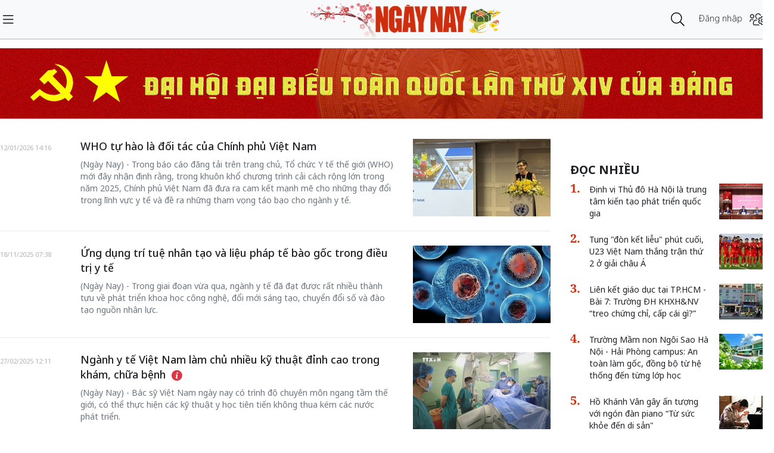

--- FILE ---
content_type: text/html;charset=utf-8
request_url: https://ngaynay.vn/nganh-y-tag95522.html
body_size: 15524
content:
<!DOCTYPE html> <html lang="vi"> <head> <title>ngành y - Tin tức cập nhật mới nhất tại Ngaynay.vn | Kết quả trang 1</title> <meta name="description" content="nganh y - Tổng hợp bài viết cập nhật tin tức, bài viết, video mới nhất về ngành y trên Ngaynay.vn. Chúc bạn có được thông tin hữu ích cho mình | Trang 1"/> <meta name="keywords" content="nganh y- Cập nhật tin tức, bài viết, video mới nhất về ngành y trên Ngaynay.vn"/> <meta name="news_keywords" content="nganh y- Cập nhật tin tức, bài viết, video mới nhất về ngành y trên Ngaynay.vn"/> <meta http-equiv="Content-Type" content="text/html; charset=utf-8"/> <meta http-equiv="X-UA-Compatible" content="IE=edge"/> <meta http-equiv="refresh" content="1200"/> <meta name="revisit-after" content="1 days"/> <meta name="viewport" content="width=device-width, initial-scale=1"/> <meta http-equiv="content-language" content="vi"/> <link rel="dns-prefetch" href="//static.ngaynay.vn"/> <link rel="dns-prefetch" href="//www.google-analytics.com"/> <link rel="dns-prefetch" href="//www.googletagmanager.com"/> <link rel="dns-prefetch" href="//stc.za.zaloapp.com"/> <link rel="dns-prefetch" href="//fonts.googleapis.com"/> <script>var cmsConfig={domainDesktop:"https://ngaynay.vn",domainMobile:"https://ngaynay.vn",domainStatic:"https://static.ngaynay.vn/2020/web",domainLog:"https://log.ngaynay.vn",siteId:0,adsLazy:true};var USER_AGENT=window.navigator&&window.navigator.userAgent||"";var IS_MOBILE=/Android|webOS|iPhone|iPad|iPod|BlackBerry|Windows Phone|IEMobile|Mobile Safari|Opera Mini/i.test(USER_AGENT);var IS_REDIRECT=false;if(IS_MOBILE&&!getCookie("isMobile")){setCookie("isMobile",1,30);window.location=window.location.pathname+window.location.search;IS_REDIRECT=true}else{if(getCookie("isMobile")){setCookie("isMobile",1,-1);window.location=window.location.pathname+window.location.search;IS_REDIRECT=true}}function setCookie(c,d,b){var f=new Date;f.setTime(f.getTime()+b*24*60*60*1000);var a="expires="+f.toUTCString();document.cookie=c+"="+d+"; "+a+";path=/;"}function getCookie(b){var c=document.cookie.indexOf(b+"=");var a=c+b.length+1;if(!c&&b!==document.cookie.substring(0,b.length)){return null}if(c===-1){return null}var d=document.cookie.indexOf(";",a);if(d===-1){d=document.cookie.length}return unescape(document.cookie.substring(a,d))};</script> <meta name="robots" content="index,follow,noarchive"/> <meta name="GOOGLEBOT" content="index,follow,noarchive"/> <link rel="shortcut icon" href="https://static.ngaynay.vn/2020/web/styles/img/favicon.ico" type="image/x-icon"/> <meta property="fb:pages" content="1100051476686275"/> <link rel="canonical" href="https://ngaynay.vn/nganh-y-tag95522.html"/> <meta property="og:site_name" content=""/> <meta property="og:rich_attachment" content="true"/> <meta property="og:type" content="website"/> <meta property="og:url" content="https://ngaynay.vn/nganh-y-tag95522.html"/> <meta property="og:image" content="https://static.ngaynay.vn/2020/web/styles/img/ngaynay_share.png"/> <meta property="og:image:width" content="600"/> <meta property="og:image:height" content="315"/> <meta property="og:title" content="ngành y - Tin tức cập nhật mới nhất tại Ngaynay.vn | Kết quả trang 1"/> <meta property="og:description" content="nganh y - Tổng hợp bài viết cập nhật tin tức, bài viết, video mới nhất về ngành y trên Ngaynay.vn. Chúc bạn có được thông tin hữu ích cho mình | Trang 1"/> <link rel="preload" href="https://static-cms-ngaynay.epicdn.me/2020/web/styles/css/main.min-1.7.1.css" as="style"> <link rel="stylesheet" href="https://static-cms-ngaynay.epicdn.me/2020/web/styles/css/main.min-1.7.1.css"/> <script type="text/javascript">(function(d,e,j,h,f,c,b){d.GoogleAnalyticsObject=f;d[f]=d[f]||function(){(d[f].q=d[f].q||[]).push(arguments)},d[f].l=1*new Date();c=e.createElement(j),b=e.getElementsByTagName(j)[0];c.async=1;c.src=h;b.parentNode.insertBefore(c,b)})(window,document,"script","//www.google-analytics.com/analytics.js","ga");if(!IS_REDIRECT){ga("create","UA-70876419-1","auto");ga("create","UA-92738947-1","auto","clientTracker");ga("send","pageview");ga("clientTracker.send","pageview")};</script> <script async src="https://www.googletagmanager.com/gtag/js?id=G-4YTJR59M4V"></script> <script>if(!IS_REDIRECT){window.dataLayer=window.dataLayer||[];function gtag(){dataLayer.push(arguments)}gtag("js",new Date());gtag("config","G-4YTJR59M4V")};</script> <script async defer src="https://static.ngaynay.vn/2020/web/js/analytics.min.js?v=1.0"></script> <script src="https://ngaynay.vn/ads?object_type=2&object_id=0"></script> <script async src="https://sp.zalo.me/plugins/sdk.js"></script> <script type="application/ld+json">{"@context": "http://schema.org","@type": "Organization","name": "","url": "https://ngaynay.vn","logo": "https://static.ngaynay.vn/2020/web/styles/img/ngaynay_share.png","contactPoint": [{"@type": "ContactPoint","telephone": "+84-962-341-234","contactType": "customer service"}]}</script></head> <body> <div class="wrapper category-page "> <header class="site-header"> <div class="container"> <div class="row"> <div class="col-23 order-2"> <a href="/" class="site-header__logo" title="">NgayNay.vn</a> </div> <div class="col-9 order-1"> <button class="site-header__menu-button h-100"> <i class="fal fa-bars"></i> </button> </div> <div class="col-7 justify-content-end d-flex order-3"> <div class="site-header__more search-login"> <div class="search-wrap"> <input type="text" class="search-input txtsearch" placeholder="Nhập từ khóa tìm kiếm"> <button class="search-button btn_search"><i class="fal fa-search"></i></button> </div> <div class="login-wrap dropdown" id="header-profile"> <a href="javascript:void(0);" class="login-button" onclick="ME.loginDialog();"> <span class="text-login">Đăng nhập</span> <i onclick="ME.loginDialog();" title="Đăng nhập" class="fal fa-users-cog"></i> </a> </div> </div> </div> </div> </div> </header> <nav class="desktop-nav"> <section class="first-nav"> <ul class="menu"> <li> <a href="https://ngaynay.vn" title="Trang chủ">Trang chủ</a> </li> <li data-id="99" class="red-bg "> <a href="https://ngaynay.vn/pay/" title="Special Today">Special Today</a> </li> <li data-id="47" class=""> <a href="https://ngaynay.vn/van-hoa/" title="Văn hoá">Văn hoá</a> </li> <li data-id="73" class=""> <a href="https://ngaynay.vn/giao-duc/" title="Giáo dục">Giáo dục</a> </li> <li data-id="81" class=""> <a href="https://ngaynay.vn/khoa-hoc/" title="Khoa học">Khoa học</a> <i class="fal fa-angle-right"></i> <section class="second-nav"> <h3 class="heading-cate">Khoa học</h3> <ul class="menu__sub"> <li data-id="28"><a href="https://ngaynay.vn/moi-truong/" title="Môi trường">Môi trường</a></li> <li data-id="69"><a href="https://ngaynay.vn/cong-nghe/" title="Công nghệ">Công nghệ</a></li> </ul> </section> </li> <li data-id="83" class=""> <a href="https://ngaynay.vn/di-san/" title="Di sản">Di sản</a> </li> <li data-id="29" class=""> <a href="https://ngaynay.vn/suc-khoe/" title="Sức khỏe">Sức khỏe</a> <i class="fal fa-angle-right"></i> <section class="second-nav"> <h3 class="heading-cate">Sức khỏe</h3> <ul class="menu__sub"> <li data-id="40"><a href="https://ngaynay.vn/song-an-toan/" title="Sống an toàn">Sống an toàn</a></li> <li data-id="42"><a href="https://ngaynay.vn/dinh-duong/" title="Dinh dưỡng">Dinh dưỡng</a></li> <li data-id="44"><a href="https://ngaynay.vn/thuoc-hay/" title="Thuốc hay">Thuốc hay</a></li> </ul> </section> </li> <li data-id="3" class=""> <a href="https://ngaynay.vn/tam-nhin-unesco/" title="Tầm nhìn UNESCO">Tầm nhìn UNESCO</a> </li> <li data-id="30" class=""> <a href="https://ngaynay.vn/du-lich/" title="Du lịch">Du lịch</a> <i class="fal fa-angle-right"></i> <section class="second-nav"> <h3 class="heading-cate">Du lịch</h3> <ul class="menu__sub"> <li data-id="45"><a href="https://ngaynay.vn/diem-den/" title="Điểm đến">Điểm đến</a></li> <li data-id="46"><a href="https://ngaynay.vn/trai-nghiem/" title="Trải nghiệm">Trải nghiệm</a></li> <li data-id="49"><a href="https://ngaynay.vn/khach-san/" title="Khách sạn">Khách sạn</a></li> <li data-id="50"><a href="https://ngaynay.vn/am-thuc/" title="Ẩm thực">Ẩm thực</a></li> <li data-id="48"><a href="https://ngaynay.vn/phuong-tien/" title="Phương tiện">Phương tiện</a></li> </ul> </section> </li> <li data-id="80" class=""> <a href="https://ngaynay.vn/Datnuoc-Connguoi/" title="Đất nước - Con người">Đất nước - Con người</a> </li> <li data-id="5" class=""> <a href="https://ngaynay.vn/the-gioi/" title="Thế giới">Thế giới</a> <i class="fal fa-angle-right"></i> <section class="second-nav"> <h3 class="heading-cate">Thế giới</h3> <ul class="menu__sub"> <li data-id="7"><a href="https://ngaynay.vn/binh-luan/" title="Bình luận">Bình luận</a></li> <li data-id="35"><a href="https://ngaynay.vn/ho-so/" title="Hồ sơ">Hồ sơ</a></li> </ul> </section> </li> <li data-id="2" class=""> <a href="https://ngaynay.vn/van-hoa-doanh-nghiep/" title="Văn hóa Doanh nghiệp">Văn hóa Doanh nghiệp</a> </li> <li data-id="16" class=""> <a href="https://ngaynay.vn/khong-gian-song-1/" title="Không gian sống">Không gian sống</a> </li> <li data-id="100" class=""> <a href="https://ngaynay.vn/phat-trien-ben-vung/" title="Phát triển bền vững">Phát triển bền vững</a> <i class="fal fa-angle-right"></i> <section class="second-nav"> <h3 class="heading-cate">Phát triển bền vững</h3> <ul class="menu__sub"> <li data-id="102"><a href="https://ngaynay.vn/chuyen-doi-so/" title="Chuyển đổi số">Chuyển đổi số</a></li> <li data-id="103"><a href="https://ngaynay.vn/kinh-te-xanh/" title="Kinh tế xanh">Kinh tế xanh</a></li> <li data-id="101"><a href="https://ngaynay.vn/csr/" title="CSR">CSR</a></li> </ul> </section> </li> <li data-id="104" class=""> <a href="https://ngaynay.vn/xu-huong/" title="Xu hướng">Xu hướng</a> <i class="fal fa-angle-right"></i> <section class="second-nav"> <h3 class="heading-cate">Xu hướng</h3> <ul class="menu__sub"> <li data-id="105"><a href="https://ngaynay.vn/lam-dep-1/" title="Làm đẹp">Làm đẹp</a></li> <li data-id="107"><a href="https://ngaynay.vn/thoi-trang/" title="Thời trang">Thời trang</a></li> <li data-id="108"><a href="https://ngaynay.vn/tieu-dung/" title="Tiêu dùng">Tiêu dùng</a></li> <li data-id="109"><a href="https://ngaynay.vn/giai-tri-1/" title="Giải trí">Giải trí</a></li> <li data-id="106"><a href="https://ngaynay.vn/the-thao-1/" title="Thể thao">Thể thao</a></li> <li data-id="110"><a href="https://ngaynay.vn/talk/" title="Talk &amp; See">Talk &amp; See</a></li> <li data-id="111"><a href="https://ngaynay.vn/trending/" title="Trending">Trending</a></li> </ul> </section> </li> <li><span class="w-100 border-top mt-3 mb-3"></span></li> <li data-id="91" class=""> <a href="https://ngaynay.vn/phatgiao/" title="Phật giáo" target="_blank">Phật giáo</a> </li> <li data-id="68" class=""> <a href="https://ngaynay.vn/xe/" title="Xe và Công nghệ" target="_blank">Xe và Công nghệ</a> </li> <li data-id="98" class=""> <a href="https://ngaynay.vn/e-paper/" title="E-PAPER">E-PAPER</a> </li> <li data-id="78" class=""> <a href="https://ngaynay.vn/news-game/" title="News Game">News Game</a> </li> <li data-id="77" class=""> <a href="https://ngaynay.vn/Longform/" title="Longform">Longform</a> </li> </ul> </section> </nav> <div class="site-body"> <div class="container"> <div id="adsWeb_AdsTop" class="banner clearfix" data-platform="1" data-position="Web_AdsTop"> <script>if(typeof Web_AdsTop!="undefined"){window.CMS_BANNER.pushAds(Web_AdsTop,"adsWeb_AdsTop")}else{document.getElementById("adsWeb_AdsTop").style.display="none"};</script> </div> <div class="row"> <div class="col"> <ul class="breadcrumb breadcrumb--detail"> <li class="main-cate"> <a href="https://ngaynay.vn/nganh-y-tag95522.html" title="Tag &quot;ngành y&quot;"><h1>Tag &quot;ngành y&quot;</h1></a> </li> </ul> </div> </div> <div class="row justify-content-between border-top pt-5 pb-6"> <div class="col-28"> <div class="timeline-global has-thumb-right content-list"> <article class="story" data-id="168315"> <figure class="story__thumb"> <a href="https://ngaynay.vn/who-tu-hao-la-doi-tac-cua-chinh-phu-viet-nam-post168315.html" title="WHO tự hào là đối tác của Chính phủ Việt Nam"> <img class="lazyload" src="[data-uri]" data-src="https://image.ngaynay.vn/231x130/Uploaded/2026/znaeng/2026_01_12/ba-angela-9500.jpeg" alt="WHO tự hào là đối tác của Chính phủ Việt Nam"> </a> </figure> <h5 class="story__heading"> <a class="cms-link" href="https://ngaynay.vn/who-tu-hao-la-doi-tac-cua-chinh-phu-viet-nam-post168315.html" title="WHO tự hào là đối tác của Chính phủ Việt Nam"> WHO tự hào là đối tác của Chính phủ Việt Nam </a> </h5> <div class="story__meta"> <time datetime="2026-01-12T14:16:57+0700"> 12/01/2026 14:16 </time></div> <div class="story__summary">(Ngày Nay) -&nbsp;Trong báo cáo đăng tải trên trang chủ, Tổ chức Y tế thế giới (WHO) mới đây nhận định rằng, trong khuôn khổ chương trình cải cách rộng lớn trong năm 2025, Chính phủ Việt Nam đã đưa ra cam kết mạnh mẽ cho những thay đổi trong lĩnh vực y tế và đề ra những tham vọng táo bạo cho ngành y tế.</div> </article> <article class="story" data-id="166523"> <figure class="story__thumb"> <a href="https://ngaynay.vn/ung-dung-tri-tue-nhan-tao-va-lieu-phap-te-bao-goc-trong-dieu-tri-y-te-post166523.html" title="Ứng dụng trí tuệ nhân tạo và liệu pháp tế bào gốc trong điều trị y tế"> <img class="lazyload" src="[data-uri]" data-src="https://image.ngaynay.vn/231x130/Uploaded/2026/vowkxpiu/2025_11_18/2248506-3642-7943.jpg" alt="Ảnh minh hoạ."> </a> </figure> <h5 class="story__heading"> <a class="cms-link" href="https://ngaynay.vn/ung-dung-tri-tue-nhan-tao-va-lieu-phap-te-bao-goc-trong-dieu-tri-y-te-post166523.html" title="Ứng dụng trí tuệ nhân tạo và liệu pháp tế bào gốc trong điều trị y tế"> Ứng dụng trí tuệ nhân tạo và liệu pháp tế bào gốc trong điều trị y tế </a> </h5> <div class="story__meta"> <time datetime="2025-11-18T07:38:25+0700"> 18/11/2025 07:38 </time></div> <div class="story__summary">(Ngày Nay) - Trong giai đoạn vừa qua, ngành y tế đã đạt được rất nhiều thành tựu về phát triển khoa học công nghệ, đổi mới sáng tạo, chuyển đổi số và đào tạo nguồn nhân lực.</div> </article> <article class="story" data-id="157119"> <figure class="story__thumb"> <a href="https://ngaynay.vn/nganh-y-te-viet-nam-lam-chu-nhieu-ky-thuat-dinh-cao-trong-kham-chua-benh-post157119.html" title="Ngành y tế Việt Nam làm chủ nhiều kỹ thuật đỉnh cao trong khám, chữa bệnh"> <img class="lazyload" src="[data-uri]" data-src="https://image.ngaynay.vn/231x130/Uploaded/2026/vowkxpiu/2025_02_27/potal-quang-nga-nang-cao-chat-luong-thai-do-phuc-vu-benh-nhan-7241707-7984-5682-5735.jpg" alt="Ngành y tế Việt Nam làm chủ nhiều kỹ thuật đỉnh cao trong khám, chữa bệnh"> </a> </figure> <h5 class="story__heading"> <a class="cms-link" href="https://ngaynay.vn/nganh-y-te-viet-nam-lam-chu-nhieu-ky-thuat-dinh-cao-trong-kham-chua-benh-post157119.html" title="Ngành y tế Việt Nam làm chủ nhiều kỹ thuật đỉnh cao trong khám, chữa bệnh"> Ngành y tế Việt Nam làm chủ nhiều kỹ thuật đỉnh cao trong khám, chữa bệnh <i class="icon icon--infographic"></i> </a> </h5> <div class="story__meta"> <time datetime="2025-02-27T12:11:03+0700"> 27/02/2025 12:11 </time></div> <div class="story__summary">(Ngày Nay) - Bác sỹ Việt Nam ngày nay có trình độ chuyên môn ngang tầm thế giới, có thể thực hiện các kỹ thuật y học tiên tiến không thua kém các nước phát triển.</div> </article> <article class="story" data-id="157099"> <figure class="story__thumb"> <a href="https://ngaynay.vn/nhung-dau-an-noi-bat-trong-cham-soc-nang-cao-suc-khoe-nhan-dan-post157099.html" title="Những dấu ấn nổi bật trong chăm sóc, nâng cao sức khỏe nhân dân"> <img class="lazyload" src="[data-uri]" data-src="https://image.ngaynay.vn/231x130/Uploaded/2026/vowkxpiu/2025_02_27/2202-thay-thuoc-1-2447-1199.jpg" alt="Giáo sư Tôn Thất Tùng nổi tiếng thế giới và Việt Nam trong lĩnh vực gan và phẫu thuật gan. Ảnh: Nguyễn Chính/TTXVN."> </a> </figure> <h5 class="story__heading"> <a class="cms-link" href="https://ngaynay.vn/nhung-dau-an-noi-bat-trong-cham-soc-nang-cao-suc-khoe-nhan-dan-post157099.html" title="Những dấu ấn nổi bật trong chăm sóc, nâng cao sức khỏe nhân dân"> Những dấu ấn nổi bật trong chăm sóc, nâng cao sức khỏe nhân dân <i class="icon icon--infographic"></i> </a> </h5> <div class="story__meta"> <time datetime="2025-02-27T08:18:12+0700"> 27/02/2025 08:18 </time></div> <div class="story__summary">(Ngày Nay) - Ngành y tế Việt Nam đã có những bước tiến vượt bậc cả về số lượng và chất lượng, đáp ứng nhu cầu ngày một cao hơn về chăm sóc y tế, khám chữa bệnh cho người dân.</div> </article> <article class="story" data-id="157098"> <figure class="story__thumb"> <a href="https://ngaynay.vn/ton-vinh-nhung-chien-sy-ao-trang-tren-mat-tran-vi-suc-khoe-nhan-dan-post157098.html" title="Tôn vinh những chiến sỹ áo trắng trên mặt trận vì sức khỏe nhân dân"> <img class="lazyload" src="[data-uri]" data-src="https://image.ngaynay.vn/231x130/Uploaded/2026/vowkxpiu/2025_02_27/y-te17-5567-4190.jpg" alt="Năm 2018 kết thúc với một tin vui khi kỹ thuật phẫu thuật nội soi tuyến giáp một lỗ của Thạc sỹ-bác sỹ Phan Hoàng Hiệp, Trưởng khoa Điều trị kỹ thuật cao, bệnh viện Nội tiết Trung ương, được bình chọn là một trong 10 thành tựu khoa học công nghệ xuất sắc nhất Việt Nam. Ảnh: Dương Ngọc/TTXVN."> </a> </figure> <h5 class="story__heading"> <a class="cms-link" href="https://ngaynay.vn/ton-vinh-nhung-chien-sy-ao-trang-tren-mat-tran-vi-suc-khoe-nhan-dan-post157098.html" title="Tôn vinh những chiến sỹ áo trắng trên mặt trận vì sức khỏe nhân dân"> Tôn vinh những chiến sỹ áo trắng trên mặt trận vì sức khỏe nhân dân </a> </h5> <div class="story__meta"> <time datetime="2025-02-27T08:17:54+0700"> 27/02/2025 08:17 </time></div> <div class="story__summary">(Ngày Nay) - Đội ngũ thầy thuốc Việt Nam là những chiến sỹ kiên cường trên mặt trận y tế, hết lòng vì nhân dân, góp phần nâng cao chất lượng cuộc sống và đưa nền y học nước nhà vươn tầm quốc tế.</div> </article> <article class="story" data-id="157022"> <figure class="story__thumb"> <a href="https://ngaynay.vn/tong-bi-thu-benh-vien-108-nang-cao-toan-dien-chat-luong-chuyen-mon-post157022.html" title="Tổng Bí thư: Bệnh viện 108 nâng cao toàn diện chất lượng chuyên môn"> <img class="lazyload" src="[data-uri]" data-src="https://image.ngaynay.vn/231x130/Uploaded/2026/vowkxpiu/2025_02_25/benh-vien-108-6205-5156.jpg" alt="Tổng Bí thư Tô Lâm, Chủ tịch Quốc hội Trần Thanh Mẫn và các đại biểu thăm Viện Bảo vệ, chăm sóc sức khỏe Cán bộ Trung ương (A11) và Viện Lâm sàng các bệnh truyền nhiễm (A4). Ảnh: Thống Nhất/TTXVN."> </a> </figure> <h5 class="story__heading"> <a class="cms-link" href="https://ngaynay.vn/tong-bi-thu-benh-vien-108-nang-cao-toan-dien-chat-luong-chuyen-mon-post157022.html" title="Tổng Bí thư: Bệnh viện 108 nâng cao toàn diện chất lượng chuyên môn"> Tổng Bí thư: Bệnh viện 108 nâng cao toàn diện chất lượng chuyên môn </a> </h5> <div class="story__meta"> <time datetime="2025-02-25T13:40:20+0700"> 25/02/2025 13:40 </time></div> <div class="story__summary">(Ngày Nay) - Tổng Bí thư lưu ý Bệnh viện 108 cần không ngừng giữ vững và nâng cao toàn diện chất lượng chuyên môn về mọi mặt, lấy người bệnh làm trung tâm, hoàn thành tốt nhiệm vụ.</div> </article> <article class="story" data-id="144607"> <figure class="story__thumb"> <a href="https://ngaynay.vn/xay-dung-gia-moi-cua-10000-dich-vu-y-te-theo-huong-tinh-dung-tinh-du-post144607.html" title="Xây dựng giá mới của 10.000 dịch vụ y tế theo hướng tính đúng tính đủ"> <img class="lazyload" src="[data-uri]" data-src="https://image.ngaynay.vn/231x130/Uploaded/2026/vowkxpiu/2024_03_17/screen-shot-2024-03-17-at-132856-8493-9152.png" alt="Xây dựng giá mới của 10.000 dịch vụ y tế theo hướng tính đúng tính đủ"> </a> </figure> <h5 class="story__heading"> <a class="cms-link" href="https://ngaynay.vn/xay-dung-gia-moi-cua-10000-dich-vu-y-te-theo-huong-tinh-dung-tinh-du-post144607.html" title="Xây dựng giá mới của 10.000 dịch vụ y tế theo hướng tính đúng tính đủ"> Xây dựng giá mới của 10.000 dịch vụ y tế theo hướng tính đúng tính đủ </a> </h5> <div class="story__meta"> <time datetime="2024-03-17T15:52:34+0700"> 17/03/2024 15:52 </time></div> <div class="story__summary">(Ngày Nay) - Theo Bộ Y tế, hiện có 10.000 dịch vụ y tế trong danh mục do Bộ Y tế ban hành. Giá dịch vụ y tế sẽ được tính đúng tính đủ, theo luật Khám bệnh, chữa bệnh sửa đổi.</div> </article> <article class="story" data-id="144597"> <figure class="story__thumb"> <a href="https://ngaynay.vn/cac-giao-su-y-khoa-han-quoc-len-ke-hoach-nop-don-tu-chuc-tap-the-post144597.html" title="Các giáo sư y khoa Hàn Quốc lên kế hoạch nộp đơn từ chức tập thể"> <img class="lazyload" src="[data-uri]" data-src="https://image.ngaynay.vn/231x130/Uploaded/2026/vowkxpiu/2024_03_16/430ed586c69448fbbf5756b9f62907e1-6481.jpg" alt="Các giáo sư y khoa Hàn Quốc lên kế hoạch nộp đơn từ chức tập thể"> </a> </figure> <h5 class="story__heading"> <a class="cms-link" href="https://ngaynay.vn/cac-giao-su-y-khoa-han-quoc-len-ke-hoach-nop-don-tu-chuc-tap-the-post144597.html" title="Các giáo sư y khoa Hàn Quốc lên kế hoạch nộp đơn từ chức tập thể"> Các giáo sư y khoa Hàn Quốc lên kế hoạch nộp đơn từ chức tập thể </a> </h5> <div class="story__meta"> <time datetime="2024-03-17T09:39:21+0700"> 17/03/2024 09:39 </time></div> <div class="story__summary">(Ngày Nay) - Cuộc khủng hoảng y tế tại Hàn Quốc đang có dấu hiệu trầm trọng hơn khi các giáo sư y khoa trên toàn Hàn Quốc đã quyết định sẽ nộp đơn từ chức tập thể bắt đầu từ ngày 25/3 tới nhằm gây áp lực buộc chính phủ nước này phải tìm kiếm bước đi đột phá giải quyết cuộc đình công kéo dài của các bác sĩ tập sự.</div> </article> <article class="story" data-id="144414"> <figure class="story__thumb"> <a href="https://ngaynay.vn/cang-thang-y-te-o-han-quoc-lan-sang-linh-vuc-dao-tao-post144414.html" title="Căng thẳng y tế ở Hàn Quốc lan sang lĩnh vực đào tạo"> <img class="lazyload" src="[data-uri]" data-src="https://image.ngaynay.vn/231x130/Uploaded/2026/vowkxpiu/2024_03_11/y-te-han-quoc-11032024-01-8561.jpg" alt="Căng thẳng y tế ở Hàn Quốc lan sang lĩnh vực đào tạo"> </a> </figure> <h5 class="story__heading"> <a class="cms-link" href="https://ngaynay.vn/cang-thang-y-te-o-han-quoc-lan-sang-linh-vuc-dao-tao-post144414.html" title="Căng thẳng y tế ở Hàn Quốc lan sang lĩnh vực đào tạo"> Căng thẳng y tế ở Hàn Quốc lan sang lĩnh vực đào tạo </a> </h5> <div class="story__meta"> <time datetime="2024-03-11T12:32:40+0700"> 11/03/2024 12:32 </time></div> <div class="story__summary">(Ngày Nay) - Bộ trưởng Y tế Hàn Quốc Cho Kyoo-hong ngày 10/3 thông báo chính phủ nước này sẽ mở rộng việc tuyển dụng nhân sự ngành y tế, đồng thời cảnh báo sẽ xử lý nghiêm việc công kích các bác sĩ đã quay trở lại làm việc.</div> </article> <article class="story" data-id="143983"> <figure class="story__thumb"> <a href="https://ngaynay.vn/phe-duyet-quy-hoach-mang-luoi-y-te-thoi-ky-2021-2030-tam-nhin-den-nam-2050-post143983.html" title="Phê duyệt Quy hoạch mạng lưới y tế thời kỳ 2021-2030, tầm nhìn đến năm 2050"> <img class="lazyload" src="[data-uri]" data-src="https://image.ngaynay.vn/231x130/Uploaded/2026/vowkxpiu/2024_02_27/ttxvn-kham-benh-4951-7704.jpg" alt="Phê duyệt Quy hoạch mạng lưới y tế thời kỳ 2021-2030, tầm nhìn đến năm 2050"> </a> </figure> <h5 class="story__heading"> <a class="cms-link" href="https://ngaynay.vn/phe-duyet-quy-hoach-mang-luoi-y-te-thoi-ky-2021-2030-tam-nhin-den-nam-2050-post143983.html" title="Phê duyệt Quy hoạch mạng lưới y tế thời kỳ 2021-2030, tầm nhìn đến năm 2050"> Phê duyệt Quy hoạch mạng lưới y tế thời kỳ 2021-2030, tầm nhìn đến năm 2050 </a> </h5> <div class="story__meta"> <time datetime="2024-02-28T07:30:23+0700"> 28/02/2024 07:30 </time></div> <div class="story__summary">(Ngày Nay) - Quy hoạch đặt mục tiêu phấn đấu đến năm 2025 đạt 33 giường bệnh trên 10.000 dân, 15 bác sỹ trên 10.000 dân, 3,4 dược sỹ trên 10.000 dân và 25 điều dưỡng trên 10.000 dân.</div> </article> <article class="story" data-id="143991"> <figure class="story__thumb"> <a href="https://ngaynay.vn/tong-thong-han-quoc-khong-nhuong-bo-truoc-yeu-cau-cua-cac-bac-si-post143991.html" title="Tổng thống Hàn Quốc không nhượng bộ trước yêu cầu của các bác sĩ"> <img class="lazyload" src="[data-uri]" data-src="https://image.ngaynay.vn/231x130/Uploaded/2026/vowkxpiu/2024_02_27/ba-si-han-quoc-27022024-00-3021.jpg" alt="Tổng thống Hàn Quốc không nhượng bộ trước yêu cầu của các bác sĩ"> </a> </figure> <h5 class="story__heading"> <a class="cms-link" href="https://ngaynay.vn/tong-thong-han-quoc-khong-nhuong-bo-truoc-yeu-cau-cua-cac-bac-si-post143991.html" title="Tổng thống Hàn Quốc không nhượng bộ trước yêu cầu của các bác sĩ"> Tổng thống Hàn Quốc không nhượng bộ trước yêu cầu của các bác sĩ </a> </h5> <div class="story__meta"> <time datetime="2024-02-28T07:25:38+0700"> 28/02/2024 07:25 </time></div> <div class="story__summary">(Ngày Nay) - Tổng thống Hàn Quốc Yoon Suk Yeol đã bác bỏ ý kiến thay đổi kế hoạch mở rộng chỉ tiêu tuyển sinh vào trường y của nước này trong bối cảnh làn sóng các bác sĩ thực tập đình công ngày càng tăng.</div> </article> <article class="story" data-id="143812"> <figure class="story__thumb"> <a href="https://ngaynay.vn/dang-huong-tuong-niem-dai-danh-y-hai-thuong-lan-ong-le-huu-trac-post143812.html" title="Dâng hương tưởng niệm Đại danh y Hải Thượng Lãn Ông Lê Hữu Trác"> <img class="lazyload" src="[data-uri]" data-src="https://image.ngaynay.vn/231x130/Uploaded/2026/vowkxpiu/2024_02_22/dang-huong-22022024-01-4929.jpg" alt="Dâng hương tưởng niệm Đại danh y Hải Thượng Lãn Ông Lê Hữu Trác"> </a> </figure> <h5 class="story__heading"> <a class="cms-link" href="https://ngaynay.vn/dang-huong-tuong-niem-dai-danh-y-hai-thuong-lan-ong-le-huu-trac-post143812.html" title="Dâng hương tưởng niệm Đại danh y Hải Thượng Lãn Ông Lê Hữu Trác"> Dâng hương tưởng niệm Đại danh y Hải Thượng Lãn Ông Lê Hữu Trác </a> </h5> <div class="story__meta"> <time datetime="2024-02-22T23:22:02+0700"> 22/02/2024 23:22 </time></div> <div class="story__summary">(Ngày Nay) - Ngày 22/2, nhân kỷ niệm 233 năm Ngày mất Đại danh y Hải Thượng Lãn Ông Lê Hữu Trác (1791 - 2024), tại Khu mộ và tượng đài Hải Thượng Lãn Ông thuộc xã Sơn Trung, huyện Hương Sơn, Bộ trưởng Bộ Y tế Đào Hồng Lan và lãnh đạo tỉnh Hà Tĩnh đã dâng hương tưởng niệm Đại danh y và kỷ niệm Ngày truyền thống Y dược cổ truyền Việt Nam.</div> </article> <article class="story" data-id="143785"> <figure class="story__thumb"> <a href="https://ngaynay.vn/lay-hieu-qua-su-dung-lam-co-so-lua-chon-muc-gia-goi-thau-nganh-y-te-post143785.html" title="Lấy hiệu quả sử dụng làm cơ sở lựa chọn mức giá gói thầu ngành Y tế"> <img class="lazyload" src="[data-uri]" data-src="https://image.ngaynay.vn/231x130/Uploaded/2026/vowkxpiu/2024_02_21/trang-thiet-bi-y-te-2-1061-2795.jpg" alt="Lấy hiệu quả sử dụng làm cơ sở lựa chọn mức giá gói thầu ngành Y tế"> </a> </figure> <h5 class="story__heading"> <a class="cms-link" href="https://ngaynay.vn/lay-hieu-qua-su-dung-lam-co-so-lua-chon-muc-gia-goi-thau-nganh-y-te-post143785.html" title="Lấy hiệu quả sử dụng làm cơ sở lựa chọn mức giá gói thầu ngành Y tế"> Lấy hiệu quả sử dụng làm cơ sở lựa chọn mức giá gói thầu ngành Y tế </a> </h5> <div class="story__meta"> <time datetime="2024-02-22T06:02:00+0700"> 22/02/2024 06:02 </time></div> <div class="story__summary"><strong></strong>(Ngày Nay) - Phó Thủ tướng Chính phủ Trần Hồng Hà lưu ý Hội đồng của bệnh viện phải xác định yêu cầu kỹ thuật, chất lượng, hiệu quả sử dụng của thuốc-vật tư-trang thiết bị y tế làm cơ sở lựa chọn mức giá gói thầu.</div> </article> <article class="story" data-id="142417"> <figure class="story__thumb"> <a href="https://ngaynay.vn/bo-y-te-vuot-ca-3-chi-tieu-kinh-te-xa-hoi-chu-yeu-duoc-quoc-hoi-giao-post142417.html" title="Bộ Y tế vượt cả 3 chỉ tiêu kinh tế - xã hội chủ yếu được Quốc hội giao"> <img class="lazyload" src="[data-uri]" data-src="https://image.ngaynay.vn/231x130/Uploaded/2026/vowkxpiu/2024_01_09/bo-truong-lan-2245.jpg" alt="Bộ trưởng Bộ Y tế Đào Hồng Lan phát biểu tại Hội nghị triển khai công tác y tế năm 2024."> </a> </figure> <h5 class="story__heading"> <a class="cms-link" href="https://ngaynay.vn/bo-y-te-vuot-ca-3-chi-tieu-kinh-te-xa-hoi-chu-yeu-duoc-quoc-hoi-giao-post142417.html" title="Bộ Y tế vượt cả 3 chỉ tiêu kinh tế - xã hội chủ yếu được Quốc hội giao"> Bộ Y tế vượt cả 3 chỉ tiêu kinh tế - xã hội chủ yếu được Quốc hội giao </a> </h5> <div class="story__meta"> <time datetime="2024-01-09T13:32:38+0700"> 09/01/2024 13:32 </time></div> <div class="story__summary">(Ngày Nay) - Năm 2023, mặc dù gặp nhiều khó khăn, thách thức nhưng ngành Y tế đã đạt được nhiều kết quả quan trọng. Nhiều nhiệm vụ quan trọng sẽ tiếp tục được triển khai trong năm 2024.</div> </article> <article class="story" data-id="142006"> <figure class="story__thumb"> <a href="https://ngaynay.vn/doi-gia-trong-dau-thau-o-benh-vien-cong-post142006.html" title="“Đội giá” trong đấu thầu ở Bệnh viện công"> <img class="lazyload" src="[data-uri]" data-src="https://image.ngaynay.vn/231x130/Uploaded/2026/vowkoqic/2023_12_29/dau-thau-1-5217.jpg" alt="“Đội giá” trong đấu thầu ở Bệnh viện công"> </a> </figure> <h5 class="story__heading"> <a class="cms-link" href="https://ngaynay.vn/doi-gia-trong-dau-thau-o-benh-vien-cong-post142006.html" title="“Đội giá” trong đấu thầu ở Bệnh viện công"> “Đội giá” trong đấu thầu ở Bệnh viện công </a> </h5> <div class="story__meta"> <time datetime="2023-12-29T08:15:14+0700"> 29/12/2023 08:15 </time></div> <div class="story__summary">(Ngày Nay) - Từ đầu năm 2022, hoạt động mua sắm thuốc men, trang thiết bị, vật tư y tế… diễn ra khá sôi nổi ở Hệ thống các bệnh viện công trên cả nước do cơ chế, chính sách về Luật đấu thầu nói chung và ngành Y tế nói riêng đã được tháo gỡ. Tuy nhiên, thực tế còn tồn tại rất nhiều bất cập trong hoạt động đấu thầu ở nhiều đơn vị, gây lãng phí ngân sách Nhà nước.</div> </article> <article class="story" data-id="134727"> <figure class="story__thumb"> <a href="https://ngaynay.vn/dai-bieu-quoc-hoi-nguon-luc-cho-nganh-y-con-thieu-nen-tap-trung-xay-thay-vi-chong-post134727.html" title="Đại biểu Quốc hội: Nguồn lực cho ngành y còn thiếu, nên tập trung &apos;xây&apos; thay vì &apos;chống&apos; "> <img class="lazyload" src="[data-uri]" data-src="https://image.ngaynay.vn/231x130/Uploaded/2026/znaeng/2023_05_29/2905dblan-6585.jpeg" alt="Đại biểu Phạm Khánh Phong Lan, Đoàn ĐBQH TP Hồ Chí Minh."> </a> </figure> <h5 class="story__heading"> <a class="cms-link" href="https://ngaynay.vn/dai-bieu-quoc-hoi-nguon-luc-cho-nganh-y-con-thieu-nen-tap-trung-xay-thay-vi-chong-post134727.html" title="Đại biểu Quốc hội: Nguồn lực cho ngành y còn thiếu, nên tập trung &apos;xây&apos; thay vì &apos;chống&apos; "> Đại biểu Quốc hội: Nguồn lực cho ngành y còn thiếu, nên tập trung &apos;xây&apos; thay vì &apos;chống&apos; </a> </h5> <div class="story__meta"> <time datetime="2023-05-29T18:18:50+0700"> 29/05/2023 18:18 </time></div> <div class="story__summary">(Ngày Nay) -&nbsp;Chiều 29/5, Quốc hội tiếp tục họp phiên toàn thể tại Hội trường, thảo luận về việc huy động, quản lý và sử dụng các nguồn lực phục vụ công tác phòng, chống dịch COVID-19; việc thực hiện chính sách, pháp luật về y tế cơ sở, y tế dự phòng. Phó Chủ tịch Quốc hội Nguyễn Khắc Định điều hành nội dung phiên họp.</div> </article> <article class="story" data-id="133891"> <figure class="story__thumb"> <a href="https://ngaynay.vn/trien-lam-quoc-te-mang-su-menh-xuc-tien-thuong-mai-chuyen-nganh-y-duoc-post133891.html" title="Triển lãm quốc tế mang sứ mệnh xúc tiến thương mại chuyên ngành y dược"> <img class="lazyload" src="[data-uri]" data-src="https://image.ngaynay.vn/231x130/Uploaded/2026/vowkxpiu/2023_05_11/z4333039781663d033baf9e8b1ce781b08aa743c3933b7-16837032306981057246446-36-0-1286-2000-crop-1683703404605185736246-8038.jpg" alt="Lễ khai mạc Triển lãm quốc tế chuyên ngành y dược Việt Nam năm 2023 (Vietnam Medi-Pharm)."> </a> </figure> <h5 class="story__heading"> <a class="cms-link" href="https://ngaynay.vn/trien-lam-quoc-te-mang-su-menh-xuc-tien-thuong-mai-chuyen-nganh-y-duoc-post133891.html" title="Triển lãm quốc tế mang sứ mệnh xúc tiến thương mại chuyên ngành y dược"> Triển lãm quốc tế mang sứ mệnh xúc tiến thương mại chuyên ngành y dược </a> </h5> <div class="story__meta"> <time datetime="2023-05-11T06:55:52+0700"> 11/05/2023 06:55 </time></div> <div class="story__summary">(Ngày Nay) - Triển lãm quốc tế chuyên ngành y dược Việt Nam năm 2023 (Vietnam Medi-Pharm 2023) khai mạc ngày 10/5 và kéo dài đến 13/5, với hơn 500 gian hàng của 350 đơn vị đến từ 30 quốc gia và vùng lãnh thổ.</div> </article> <article class="story" data-id="130990"> <figure class="story__thumb"> <a href="https://ngaynay.vn/ton-vinh-cac-nu-tri-thuc-tieu-bieu-nganh-y-post130990.html" title="Tôn vinh các nữ trí thức tiêu biểu ngành Y"> <img class="lazyload" src="[data-uri]" data-src="https://image.ngaynay.vn/231x130/Uploaded/2026/vowkxpiu/2023_03_02/ton-vinh-3-5468.jpg" alt="Vinh danh các nữ trí thức tiêu biểu ngành Y."> </a> </figure> <h5 class="story__heading"> <a class="cms-link" href="https://ngaynay.vn/ton-vinh-cac-nu-tri-thuc-tieu-bieu-nganh-y-post130990.html" title="Tôn vinh các nữ trí thức tiêu biểu ngành Y"> Tôn vinh các nữ trí thức tiêu biểu ngành Y </a> </h5> <div class="story__meta"> <time datetime="2023-03-02T19:46:20+0700"> 02/03/2023 19:46 </time></div> <div class="story__summary">(Ngày Nay) - Ngày 2/3, Hội Nữ trí thức Việt Nam phối hợp với Công đoàn Y tế Việt Nam tổ chức Lễ tôn vinh Nữ trí thức tiêu biểu ngành Y có nhiều đóng góp cho sự nghiệp Chăm sóc sức khỏe nhân dân và phòng chống COVID-19 trong 3 năm (2019-2022).</div> </article> <article class="story" data-id="130856"> <figure class="story__thumb"> <a href="https://ngaynay.vn/khong-ngung-phat-huy-vai-tro-tri-tue-hoan-thanh-su-menh-cham-soc-suc-khoe-cho-nhan-dan-post130856.html" title="Không ngừng phát huy vai trò, trí tuệ, hoàn thành sứ mệnh chăm sóc sức khỏe cho Nhân dân"> <img class="lazyload" src="[data-uri]" data-src="https://image.ngaynay.vn/231x130/Uploaded/2026/rptkbun/2023_02_27/y-te-7580.jpg" alt="Không ngừng phát huy vai trò, trí tuệ, hoàn thành sứ mệnh chăm sóc sức khỏe cho Nhân dân"> </a> </figure> <h5 class="story__heading"> <a class="cms-link" href="https://ngaynay.vn/khong-ngung-phat-huy-vai-tro-tri-tue-hoan-thanh-su-menh-cham-soc-suc-khoe-cho-nhan-dan-post130856.html" title="Không ngừng phát huy vai trò, trí tuệ, hoàn thành sứ mệnh chăm sóc sức khỏe cho Nhân dân"> Không ngừng phát huy vai trò, trí tuệ, hoàn thành sứ mệnh chăm sóc sức khỏe cho Nhân dân </a> </h5> <div class="story__meta"> <time datetime="2023-02-27T13:57:24+0700"> 27/02/2023 13:57 </time></div> <div class="story__summary">(Ngày Nay) - Nhân dịp ngày Thầy thuốc Việt Nam 27/2, Bộ trưởng Bộ Y tế Đào Hồng Lan chia sẻ về những kết quả đạt được của ngành Y tế trong thời gian qua và những giải pháp vượt khó trong năm 2023.</div> </article> <article class="story" data-id="130756"> <figure class="story__thumb"> <a href="https://ngaynay.vn/quyen-chu-tich-nuoc-vo-thi-anh-xuan-gap-mat-tri-an-cac-thay-thuoc-post130756.html" title="Quyền Chủ tịch nước Võ Thị Ánh Xuân gặp mặt, tri ân các thầy thuốc"> <img class="lazyload" src="[data-uri]" data-src="https://image.ngaynay.vn/231x130/Uploaded/2026/jqkpvowk/2023_02_23/thay-thuoc-23223-1856.jpg" alt="Quyền Chủ tịch nước Võ Thị Ánh Xuân tặng chân dung Chủ tịch Hồ Chí Minh cho các thầy thuốc, cán bộ y tế tiêu biểu toàn quốc. Ảnh: Thống Nhất/TTXVN"> </a> </figure> <h5 class="story__heading"> <a class="cms-link" href="https://ngaynay.vn/quyen-chu-tich-nuoc-vo-thi-anh-xuan-gap-mat-tri-an-cac-thay-thuoc-post130756.html" title="Quyền Chủ tịch nước Võ Thị Ánh Xuân gặp mặt, tri ân các thầy thuốc"> Quyền Chủ tịch nước Võ Thị Ánh Xuân gặp mặt, tri ân các thầy thuốc </a> </h5> <div class="story__meta"> <time datetime="2023-02-23T14:06:38+0700"> 23/02/2023 14:06 </time></div> <div class="story__summary">(Ngày Nay) -&nbsp;Nhân dịp kỷ niệm 68 năm Ngày Thầy thuốc Việt Nam (27/02/1955 - 27/02/2023), sáng 23/2, tại Phủ Chủ tịch, Quyền Chủ tịch nước Võ Thị Ánh Xuân gặp mặt các thầy thuốc, cán bộ đại diện cho các thầy thuốc, cán bộ, nhân viên ngành Y tế cả nước.</div> </article> </div> <button type="button" class="btn btn-primary btn-timeline-more mt-5 control__loadmore" data-page="1" data-zone="0" data-type="tag" data-bydate="" data-phrase="ngành y" data-tag="0">Xem thêm</button> </div> <div class="col-10"> <div class="sidebar"> <div id="adsWeb_AdsRightTop" class="banner clearfix" data-platform="1" data-position="Web_AdsRightTop"> <script>if(typeof Web_AdsRightTop!="undefined"){window.CMS_BANNER.pushAds(Web_AdsRightTop,"adsWeb_AdsRightTop")}else{document.getElementById("adsWeb_AdsRightTop").style.display="none"};</script> </div> <div class="box-style-7"> <div class="box-heading"><h3><a href="#" title="Đọc nhiều"><span>Đọc nhiều</span></a></h3></div> <div class="box-content"> <article class="story"> <figure class="story__thumb"> <a href="https://ngaynay.vn/dinh-vi-thu-do-ha-noi-la-trung-tam-kien-tao-phat-trien-quoc-gia-post168387.html" title="Định vị Thủ đô Hà Nội là trung tâm kiến tạo phát triển quốc gia"> <img class="lazyload" src="[data-uri]" data-src="https://image.ngaynay.vn/80x60/Uploaded/2026/unwpxljwq/2026_01_14/screenshot-2026-01-14-161107-477-6672.png" alt="Bí thư Thành ủy Hà Nội Nguyễn Duy Ngọc và các đồng chí Thường trực Thành ủy chủ trì hội nghị. "> </a> </figure> <h5 class="story__heading"> <a class="cms-link" href="https://ngaynay.vn/dinh-vi-thu-do-ha-noi-la-trung-tam-kien-tao-phat-trien-quoc-gia-post168387.html" title="Định vị Thủ đô Hà Nội là trung tâm kiến tạo phát triển quốc gia"> Định vị Thủ đô Hà Nội là trung tâm kiến tạo phát triển quốc gia </a> </h5> </article> <article class="story"> <figure class="story__thumb"> <a href="https://ngaynay.vn/tung-don-ket-lieu-phut-cuoi-u23-viet-nam-thang-tran-thu-2-o-giai-chau-a-post168249.html" title="Tung &quot;đòn kết liễu&quot; phút cuối, U23 Việt Nam thắng trận thứ 2 ở giải châu Á"> <img class="lazyload" src="[data-uri]" data-src="https://image.ngaynay.vn/80x60/Uploaded/2026/unwpxljwq/2026_01_10/kyrgyz-republic-v-vietnam-6-1779-9292.jpg" alt="Đội tuyển U23 Việt Nam giành chiến thắng thứ 2 liên tiếp ở Vòng chung kết U23 châu Á 2026."> </a> </figure> <h5 class="story__heading"> <a class="cms-link" href="https://ngaynay.vn/tung-don-ket-lieu-phut-cuoi-u23-viet-nam-thang-tran-thu-2-o-giai-chau-a-post168249.html" title="Tung &quot;đòn kết liễu&quot; phút cuối, U23 Việt Nam thắng trận thứ 2 ở giải châu Á"> Tung &quot;đòn kết liễu&quot; phút cuối, U23 Việt Nam thắng trận thứ 2 ở giải châu Á </a> </h5> </article> <article class="story"> <figure class="story__thumb"> <a href="https://ngaynay.vn/lien-ket-giao-duc-tai-tphcm-bai-7-truong-dh-khxhnv-treo-chung-chi-cap-cai-gi-post168282.html" title="Liên kết giáo dục tại TP.HCM - Bài 7: Trường ĐH KHXH&amp;NV “treo chứng chỉ, cấp cái gì?”"> <img class="lazyload" src="[data-uri]" data-src="https://image.ngaynay.vn/80x60/Uploaded/2026/vowkoqic/2026_01_11/anh-1-5430-3925.jpeg" alt="Liên kết giáo dục tại TP.HCM - Bài 7: Trường ĐH KHXH&amp;NV “treo chứng chỉ, cấp cái gì?”"> </a> </figure> <h5 class="story__heading"> <a class="cms-link" href="https://ngaynay.vn/lien-ket-giao-duc-tai-tphcm-bai-7-truong-dh-khxhnv-treo-chung-chi-cap-cai-gi-post168282.html" title="Liên kết giáo dục tại TP.HCM - Bài 7: Trường ĐH KHXH&amp;NV “treo chứng chỉ, cấp cái gì?”"> Liên kết giáo dục tại TP.HCM - Bài 7: Trường ĐH KHXH&amp;NV “treo chứng chỉ, cấp cái gì?” </a> </h5> </article> <article class="story"> <figure class="story__thumb"> <a href="https://ngaynay.vn/truong-mam-non-ngoi-sao-ha-noi-hai-phong-campus-an-toan-lam-goc-dong-bo-tu-he-thong-den-tung-lop-hoc-post168314.html" title="Trường Mầm non Ngôi Sao Hà Nội - Hải Phòng campus: An toàn làm gốc, đồng bộ từ hệ thống đến từng lớp học"> <img class="lazyload" src="[data-uri]" data-src="https://image.ngaynay.vn/80x60/Uploaded/2026/znaeng/2026_01_12/mam-non-ngoi-sao-hai-phong-1-368-1733.jpg" alt="Trường Mầm non Ngôi Sao Hà Nội - Hải Phòng campus: An toàn làm gốc, đồng bộ từ hệ thống đến từng lớp học"> </a> </figure> <h5 class="story__heading"> <a class="cms-link" href="https://ngaynay.vn/truong-mam-non-ngoi-sao-ha-noi-hai-phong-campus-an-toan-lam-goc-dong-bo-tu-he-thong-den-tung-lop-hoc-post168314.html" title="Trường Mầm non Ngôi Sao Hà Nội - Hải Phòng campus: An toàn làm gốc, đồng bộ từ hệ thống đến từng lớp học"> Trường Mầm non Ngôi Sao Hà Nội - Hải Phòng campus: An toàn làm gốc, đồng bộ từ hệ thống đến từng lớp học </a> </h5> </article> <article class="story"> <figure class="story__thumb"> <a href="https://ngaynay.vn/ho-khanh-van-gay-an-tuong-voi-ngon-dan-piano-tu-suc-khoe-den-di-san-post168290.html" title="Hồ Khánh Vân gây ấn tượng với ngón đàn piano “Từ sức khỏe đến di sản&quot;"> <img class="lazyload" src="[data-uri]" data-src="https://image.ngaynay.vn/80x60/Uploaded/2026/vowkoqic/2026_01_11/z7419415242643-50c60cb27558c892e9caf54f861b45a8-6188-4487.jpg" alt="Tài năng piano cổ điển Hồ Khánh Vân biểu diễn trong chương trình “From Wellness to Heritage” (Từ sức khỏe đến di sản) đêm 10/1 tại TPHCM. Ảnh: TRUNG NGHĨA"> </a> </figure> <h5 class="story__heading"> <a class="cms-link" href="https://ngaynay.vn/ho-khanh-van-gay-an-tuong-voi-ngon-dan-piano-tu-suc-khoe-den-di-san-post168290.html" title="Hồ Khánh Vân gây ấn tượng với ngón đàn piano “Từ sức khỏe đến di sản&quot;"> Hồ Khánh Vân gây ấn tượng với ngón đàn piano “Từ sức khỏe đến di sản&quot; </a> </h5> </article> </div> </div> <div class="slider-style-4"> <div class="box-heading"> <h2><a href="https://ngaynay.vn/doi-thoai/" title="Đối thoại"><span>Đối thoại</span></a></h2> <div class="dots-container"></div> </div> <div class="box-content"> <div class="wrap"> <article class="story"> <figure class="story__thumb"> <a href="https://ngaynay.vn/theo-dau-chan-nguoi-ve-pac-bo-ve-coi-nguon-cua-cach-mang-post166869.html" title="Theo dấu chân Người về Pác Bó: Về cội nguồn của Cách mạng"> <img data-lazy="https://image.ngaynay.vn/100x100/Uploaded/2026/ycgvppwi/2025_11_28/anh-1-7376-4656.png" alt="Dòng suối Lê-nin trong vắt dưới ánh nắng"> </a> </figure> <h5 class="story__heading"> <a class="cms-link" href="https://ngaynay.vn/theo-dau-chan-nguoi-ve-pac-bo-ve-coi-nguon-cua-cach-mang-post166869.html" title="Theo dấu chân Người về Pác Bó: Về cội nguồn của Cách mạng"> Theo dấu chân Người về Pác Bó: Về cội nguồn của Cách mạng </a> </h5> <div class="story__meta"> <a class="author" href="#" title="Hoàng Anh - Xuân Đức">Hoàng Anh - Xuân Đức</a> </div> </article> <article class="story"> <figure class="story__thumb"> <a href="https://ngaynay.vn/niem-tin-cong-chinh-post164969.html" title="Niềm tin công chính"> <img data-lazy="https://image.ngaynay.vn/100x100/Uploaded/2026/znaeng/2025_10_04/anh-man-hinh-2025-10-03-luc-212952-1759501800675478062637-4240-7450.jpg" alt="Bà Hoàng Thị Hường (còn gọi Hoàng Hường, 38 tuổi) vừa bị Cơ quan Cảnh sát điều tra, Bộ Công an khởi tố ngày 3/10."> </a> </figure> <h5 class="story__heading"> <a class="cms-link" href="https://ngaynay.vn/niem-tin-cong-chinh-post164969.html" title="Niềm tin công chính"> Niềm tin công chính </a> </h5> <div class="story__meta"> <a class="author" href="#" title="Phạm Gia Hiền">Phạm Gia Hiền</a> </div> </article> <article class="story"> <figure class="story__thumb"> <a href="https://ngaynay.vn/luat-du-lieu-2024-hoan-thien-quan-ly-nha-nuoc-thuc-day-chinh-phu-so-va-kinh-te-so-post164155.html" title="Luật Dữ liệu 2024: Hoàn thiện quản lý nhà nước, thúc đẩy chính phủ số và kinh tế số"> <img data-lazy="https://image.ngaynay.vn/100x100/Uploaded/2026/wpxlldxwp/2025_09_09/anh-chup-man-hinh-2025-09-09-luc-064637-5419-5998.png" alt="Luật Dữ liệu góp phần phục vụ công cuộc chuyển đổi số quốc gia, xây dựng Chính phủ điện tử, Chính phủ số, kinh tế số, xã hội số"> </a> </figure> <h5 class="story__heading"> <a class="cms-link" href="https://ngaynay.vn/luat-du-lieu-2024-hoan-thien-quan-ly-nha-nuoc-thuc-day-chinh-phu-so-va-kinh-te-so-post164155.html" title="Luật Dữ liệu 2024: Hoàn thiện quản lý nhà nước, thúc đẩy chính phủ số và kinh tế số"> Luật Dữ liệu 2024: Hoàn thiện quản lý nhà nước, thúc đẩy chính phủ số và kinh tế số </a> </h5> <div class="story__meta"> </div> </article> <article class="story"> <figure class="story__thumb"> <a href="https://ngaynay.vn/luat-du-lieu-2024-tai-nguyen-du-lieu-phat-trien-toan-dien-kinh-te-so-post164154.html" title="Luật Dữ liệu 2024: Tài nguyên dữ liệu, phát triển toàn diện kinh tế số"> <img data-lazy="https://image.ngaynay.vn/100x100/Uploaded/2026/wpxlldxwp/2025_09_09/anh-chup-man-hinh-2025-09-09-luc-064129-810-8368.png" alt="Đại tướng Lương Tam Quang - Bộ trưởng Bộ Công an phát biểu về sàn dữ liệu tại Việt Nam."> </a> </figure> <h5 class="story__heading"> <a class="cms-link" href="https://ngaynay.vn/luat-du-lieu-2024-tai-nguyen-du-lieu-phat-trien-toan-dien-kinh-te-so-post164154.html" title="Luật Dữ liệu 2024: Tài nguyên dữ liệu, phát triển toàn diện kinh tế số"> Luật Dữ liệu 2024: Tài nguyên dữ liệu, phát triển toàn diện kinh tế số </a> </h5> <div class="story__meta"> </div> </article> <article class="story"> <figure class="story__thumb"> <a href="https://ngaynay.vn/luat-du-lieu-2024-hanh-lang-phap-ly-vung-chac-thuc-day-kinh-te-phat-trien-post163561.html" title="Luật Dữ liệu 2024: Hành lang pháp lý vững chắc, thúc đẩy kinh tế phát triển"> <img data-lazy="https://image.ngaynay.vn/100x100/Uploaded/2026/wpxlldxwp/2025_08_21/c1-5331-9117.png" alt="Hình ảnh: Đại biểu Quốc hội họp tổ, đề xuất thúc đẩy kinh tế dữ liệu phát triển. Ảnh: TTXVN"> </a> </figure> <h5 class="story__heading"> <a class="cms-link" href="https://ngaynay.vn/luat-du-lieu-2024-hanh-lang-phap-ly-vung-chac-thuc-day-kinh-te-phat-trien-post163561.html" title="Luật Dữ liệu 2024: Hành lang pháp lý vững chắc, thúc đẩy kinh tế phát triển"> Luật Dữ liệu 2024: Hành lang pháp lý vững chắc, thúc đẩy kinh tế phát triển </a> </h5> <div class="story__meta"> </div> </article> </div> </div> </div> <div class="slider-style-5"> <div class="box-heading"> <h2><a href="https://ngaynay.vn/Longform/" title="Longform"><span>Longform</span><i class="icon icon--sunset"></i></a></h2> </div> <div class="box-content"> <div class="wrap"> <article class="story"> <figure class="story__thumb"> <a href="https://ngaynay.vn/phat-bieu-cua-tong-bi-thu-tai-hoi-nghi-trien-khai-cong-tac-cua-chinh-phu-va-chinh-quyen-dia-phuong-post168207.html" title="Phát biểu của Tổng Bí thư tại Hội nghị triển khai công tác của Chính phủ và chính quyền địa phương"> <img data-lazy="https://image.ngaynay.vn/230x355/Uploaded/2026/jqkpvowk/2026_01_08/banner-ky-niem-khuyen-mai-quoc-khanh-giai-phong-hien-dai-do-xanh-1800-x-3200-px-6819-7559.png" alt="Phát biểu của Tổng Bí thư tại Hội nghị triển khai công tác của Chính phủ và chính quyền địa phương"> </a> </figure> <h5 class="story__heading"> <a class="cms-link" href="https://ngaynay.vn/phat-bieu-cua-tong-bi-thu-tai-hoi-nghi-trien-khai-cong-tac-cua-chinh-phu-va-chinh-quyen-dia-phuong-post168207.html" title="Phát biểu của Tổng Bí thư tại Hội nghị triển khai công tác của Chính phủ và chính quyền địa phương"> Phát biểu của Tổng Bí thư tại Hội nghị triển khai công tác của Chính phủ và chính quyền địa phương <i class="icon icon--longform"></i> </a> </h5> <div class="story__meta"> <time datetime="2026-01-08T18:24:59+0700"> 08/01/2026 18:24 </time></div> </article> <article class="story"> <figure class="story__thumb"> <a href="https://ngaynay.vn/phat-bieu-cua-tong-bi-thu-to-lam-tai-le-ky-niem-cap-quoc-gia-80-nam-ngay-tong-tuyen-cu-dau-tien-bau-quoc-hoi-viet-nam-post168120.html" title="Phát biểu của Tổng Bí thư Tô Lâm tại Lễ kỷ niệm cấp quốc gia 80 năm Ngày Tổng tuyển cử đầu tiên bầu Quốc hội Việt Nam"> <img data-lazy="https://image.ngaynay.vn/230x355/Uploaded/2026/jqkpvowk/2026_01_06/banner-quang-cao-khuyen-mai-quoc-khanh-29-viet-nam-hien-dai-do-vang-1800-x-3200-px-9744-325.png" alt="Phát biểu của Tổng Bí thư Tô Lâm tại Lễ kỷ niệm cấp quốc gia 80 năm Ngày Tổng tuyển cử đầu tiên bầu Quốc hội Việt Nam"> </a> </figure> <h5 class="story__heading"> <a class="cms-link" href="https://ngaynay.vn/phat-bieu-cua-tong-bi-thu-to-lam-tai-le-ky-niem-cap-quoc-gia-80-nam-ngay-tong-tuyen-cu-dau-tien-bau-quoc-hoi-viet-nam-post168120.html" title="Phát biểu của Tổng Bí thư Tô Lâm tại Lễ kỷ niệm cấp quốc gia 80 năm Ngày Tổng tuyển cử đầu tiên bầu Quốc hội Việt Nam"> Phát biểu của Tổng Bí thư Tô Lâm tại Lễ kỷ niệm cấp quốc gia 80 năm Ngày Tổng tuyển cử đầu tiên bầu Quốc hội Việt Nam <i class="icon icon--longform"></i> </a> </h5> <div class="story__meta"> <time datetime="2026-01-06T13:57:05+0700"> 06/01/2026 13:57 </time></div> </article> <article class="story"> <figure class="story__thumb"> <a href="https://ngaynay.vn/ha-noi-hanh-trinh-dinh-hinh-mot-do-thi-cong-nghiep-van-hoa-post168016.html" title="Hà Nội - Hành trình định hình một đô thị công nghiệp văn hóa"> <img data-lazy="https://image.ngaynay.vn/230x355/Uploaded/2026/znaeng/2026_01_01/blue-and-white-modern-travel-india-promo-your-story-1-8349-4475.png" alt="Hà Nội - Hành trình định hình một đô thị công nghiệp văn hóa"> </a> </figure> <h5 class="story__heading"> <a class="cms-link" href="https://ngaynay.vn/ha-noi-hanh-trinh-dinh-hinh-mot-do-thi-cong-nghiep-van-hoa-post168016.html" title="Hà Nội - Hành trình định hình một đô thị công nghiệp văn hóa"> Hà Nội - Hành trình định hình một đô thị công nghiệp văn hóa <i class="icon icon--longform"></i> </a> </h5> <div class="story__meta"> <time datetime="2026-01-01T09:58:04+0700"> 01/01/2026 09:58 </time></div> </article> <article class="story"> <figure class="story__thumb"> <a href="https://ngaynay.vn/nguoi-tre-khong-quay-lung-voi-truyen-thong-post167989.html" title="Người trẻ không quay lưng với truyền thống"> <img data-lazy="https://image.ngaynay.vn/230x355/Uploaded/2026/znaeng/2025_12_31/brown-and-black-old-paper-indian-fort-youtube-thumbnail-1800-x-3200-px-4-8472-7802.png" alt="Người trẻ không quay lưng với truyền thống"> </a> </figure> <h5 class="story__heading"> <a class="cms-link" href="https://ngaynay.vn/nguoi-tre-khong-quay-lung-voi-truyen-thong-post167989.html" title="Người trẻ không quay lưng với truyền thống"> Người trẻ không quay lưng với truyền thống <i class="icon icon--longform"></i> </a> </h5> <div class="story__meta"> <time datetime="2025-12-31T09:29:00+0700"> 31/12/2025 09:29 </time></div> </article> <article class="story"> <figure class="story__thumb"> <a href="https://ngaynay.vn/den-gan-cham-tay-vao-di-san-post167921.html" title="Đến gần “chạm tay” vào di sản"> <img data-lazy="https://image.ngaynay.vn/230x355/Uploaded/2026/znaeng/2025_12_29/blue-and-yellow-modern-exploring-bali-youtube-thumbnail-1800-x-3200-px-9366-4368.png" alt="Đến gần “chạm tay” vào di sản"> </a> </figure> <h5 class="story__heading"> <a class="cms-link" href="https://ngaynay.vn/den-gan-cham-tay-vao-di-san-post167921.html" title="Đến gần “chạm tay” vào di sản"> Đến gần “chạm tay” vào di sản <i class="icon icon--longform"></i> </a> </h5> <div class="story__meta"> <time datetime="2025-12-29T13:38:11+0700"> 29/12/2025 13:38 </time></div> </article> </div> </div> </div> <div id="adsWeb_AdsRightSticky" class="banner clearfix" data-platform="1" data-position="Web_AdsRightSticky"> <script>if(typeof Web_AdsRightSticky!="undefined"){window.CMS_BANNER.pushAds(Web_AdsRightSticky,"adsWeb_AdsRightSticky")}else{document.getElementById("adsWeb_AdsRightSticky").style.display="none"};</script> </div> </div> </div> </div> </div> </div> </div> <footer class="site-footer"> <div class="container"> <div class="row pt-3 pb-3"> <div class="col-19"> <div class="logo-zone"> <a class="site-logo d-inline-flex" href="/" title=""></a> <span class="text d-flex mt-1">Tạp chí điện tử của Liên hiệp các Hội UNESCO Việt Nam</span> </div> <div class="footer-info mt-1"> <p class=""><b>Chủ tịch HĐBT</b>: Nguyễn Xuân Thắng</p> <p class=""><b>Phó Chủ tịch HĐBT</b>: Nguyễn Hùng Sơn</p> <p class=""><b>Tổng Biên tập</b>: Trần Văn Mạnh</p> <p class=""><b>Phó Tổng Biên tập</b>: Phạm Hữu Quang, Lê Thị Lương, Nguyễn Lệ Hằng</p> </div> </div> <div class="col-19 text-right align-self-end"> <p class="">Giấy phép hoạt động báo chí số 160/GP-BTTTT cấp ngày 11/6/2024</p> <p class=""><b>Tòa soạn</b>: Phòng 201 + 202, Nhà B5, Khu Ngoại giao đoàn 298 Kim Mã, Ba Đình, Hà Nội</p> <p class=""><b>Văn phòng đại diện tại TP.HCM</b>: Lầu 2-3, 58 Nguyễn Bỉnh Khiêm, phường Đa Kao, Quận 1</p> <p class=""><b>Hotline</b>: 096.234.1234 &nbsp&nbsp &nbsp&nbsp &nbsp&nbsp <b>Email</b>: <a href="mailto:toasoan@ngaynay.vn" rel="nofollow noopener" target="_blank">toasoan@ngaynay.vn</a></p> </div> </div> </div> </footer> <script src="https://static-cms-ngaynay.epicdn.me/2020/web/js/main.min-1.4.5.js"></script> <div id="adsWeb_AdsBalloon" class="banner clearfix" data-platform="1" data-position="Web_AdsBalloon"> <script>if(typeof Web_AdsBalloon!="undefined"){window.CMS_BANNER.pushAds(Web_AdsBalloon,"adsWeb_AdsBalloon")}else{document.getElementById("adsWeb_AdsBalloon").style.display="none"};</script> </div> <script>if(typeof CMS_BANNER!="undefined"){CMS_BANNER.display()};</script> <div id="fb-root"></div> <script type="text/javascript">window.fbAsyncInit=function(){FB.init({appId:"1136246767067870",xfbml:true,version:"v2.7"})};(function(e,a,f){var c,b=e.getElementsByTagName(a)[0];if(e.getElementById(f)){return}c=e.createElement(a);c.id=f;c.src="//connect.facebook.net/en_US/sdk.js";b.parentNode.insertBefore(c,b)}(document,"script","facebook-jssdk"));</script> </body> </html>